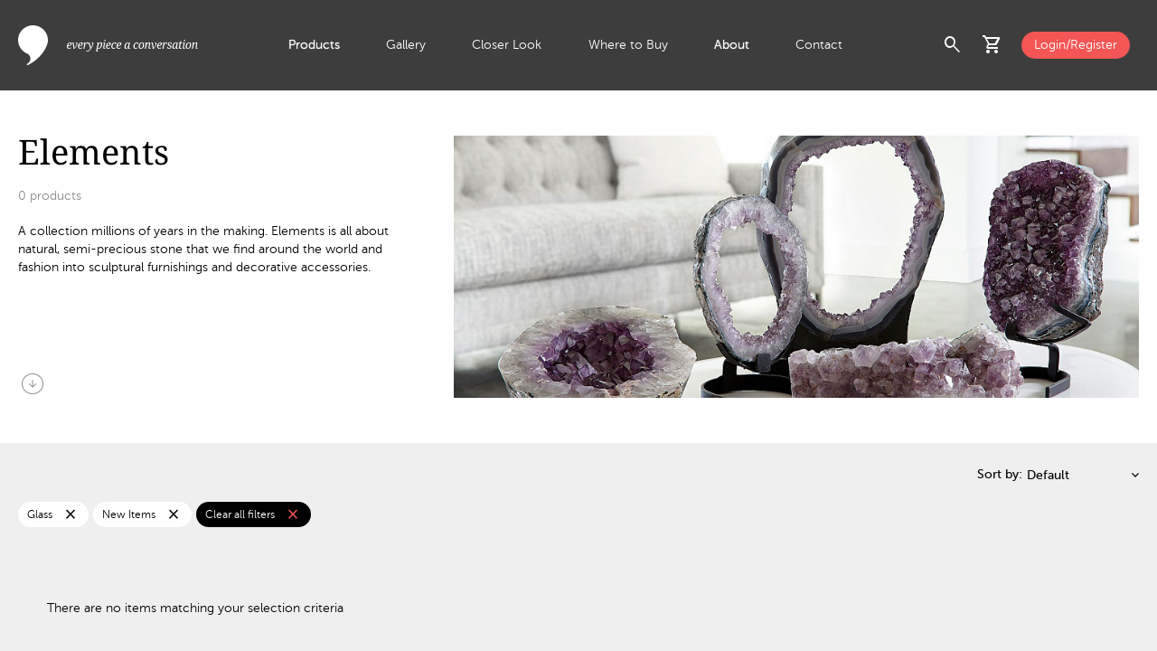

--- FILE ---
content_type: image/svg+xml
request_url: https://www.phillipscollection.com/css/images/social_youtube.svg
body_size: 219
content:
<svg width="24" height="24" viewBox="0 0 24 24" fill="none" xmlns="http://www.w3.org/2000/svg">
<g clip-path="url(#clip0_1_197)">
<path d="M12 0C5.37 0 0 5.37 0 12C0 18.63 5.37 24 12 24C18.63 24 24 18.63 24 12C24 5.37 18.63 0 12 0ZM16.44 16.89C14.34 17.03 9.66 17.03 7.56 16.89C5.28 16.73 5.02 15.62 5 12C5.02 8.37 5.28 7.26 7.56 7.11C9.66 6.97 14.34 6.97 16.44 7.11C18.72 7.27 18.98 8.38 19 12C18.98 15.63 18.72 16.74 16.44 16.89ZM10 9.66L14.92 12L10 14.35V9.67V9.66Z" fill="#6B6B6B"/>
</g>
<defs>
<clipPath id="clip0_1_197">
<rect width="24" height="24" fill="white"/>
</clipPath>
</defs>
</svg>
